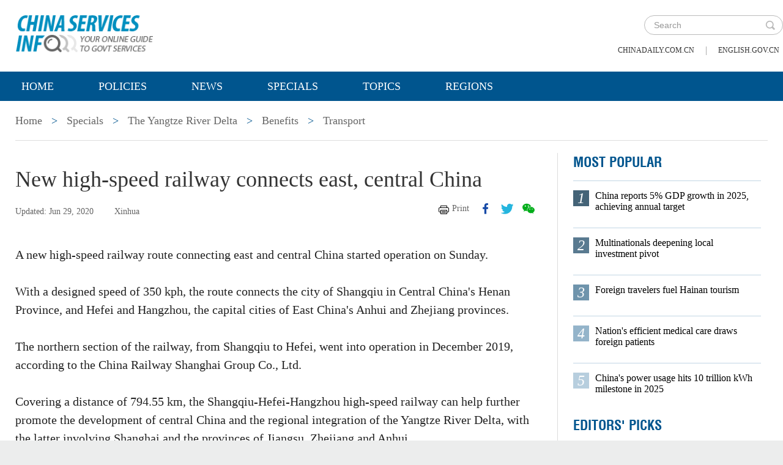

--- FILE ---
content_type: text/html;charset=UTF-8
request_url: https://www.chinaservicesinfo.com/s/202006/29/WS5ef9c17f498ed1e2f3407601/new-high-speed-railway-connects-east-central-china.html
body_size: 6984
content:
<!DOCTYPE html>

<html lang="en">
  <head>
    
    <meta charset="utf-8" />
  
      <meta http-equiv="Content-Type" content="text/html; charset=utf-8" />
      <meta name="viewport" content="width=device-width, initial-scale=1, maximum-scale=1, user-scalable=no" />
      <meta http-equiv="Access-Control-Allow-Origin" content="*" />
      
      
      
        
        <meta property="og:xi" content="0" />
        <meta property="og:title" content="New high-speed railway connects east, central China" />
        <meta property="og:recommend" content="0" />
        <meta property="og:url" content="https://www.chinaservicesinfo.com/s/202006/29/WS5ef9c17f498ed1e2f3407601/new-high-speed-railway-connects-east-central-china.html" />
        <meta property="og:image" content="https://www.chinaservicesinfo.com/images/202006/29/5ef9c17f498ed1e2dc1b8c9d.png" />
        
        <meta name="twitter:card" content="summary_large_image" />
        <meta name="twitter:site" content="@www.chinaservicesinfo.com" />
        <meta name="twitter:title" content="New high-speed railway connects east, central China" />
        <meta name="twitter:description" content="A new high-speed railway route connecting east and central China started operation on Sunday." />
        
        
          
          <meta name="twitter:image:src" content="https://www.chinaservicesinfo.com/images/202006/29/5ef9c17f498ed1e2dc1b8c9d.png" />
          
          
          
          <meta name="twitter:image" content="https://www.chinaservicesinfo.com/images/202006/29/5ef9c17f498ed1e2dc1b8c9d.png" />
          
          
        
        
        
        
        <meta name="shareImg" content="//www.chinaservicesinfo.com/images/202006/29/5ef9c17f498ed1e2dc1b8c9d.png" />
        <meta name="msapplication-TileImage" content="https://img2.chinadaily.com.cn/static/common/img/sharelogo2.jpg" />
        <link rel="apple-touch-icon-precomposed" href="https://img2.chinadaily.com.cn/static/common/img/sharelogo2.jpg" />

        <meta name="articaltype" content="COMPO" />
        <meta name="filetype" content="1" />
        <meta name="publishedtype" content="1" />
        <meta name="pagetype" content="1" />
        <meta name="catalogs" content="5ea924ee498ede88abf8370e" />
        <meta name="contentid" content="WS5ef9c17f498ed1e2f3407601" />
        <meta name="publishdate" content="2020-06-29" />
        <meta name="editor" content="张静" />
        <meta name="author" content="张静" />
        <meta name="source" content="Xinhua" />

        <!--来源-->
        <meta name="webterren_speical" content="6" />
        <meta name="sourcetype" content="6" />
      
      
      
      
        <meta name="weixin:title" content="New high-speed railway connects east, central China" />
        <meta name="weixin:description" content="A new high-speed railway route connecting east and central China started operation on Sunday." />
        
          
          <meta name="weixin:img" content="https://www.chinaservicesinfo.com/images/202006/29/5ef9c17f498ed1e2dc1b8c9f.png" />
        
      
      
      
    
    
      <!-- Google Tag Manager -->
      <!-- Google tag (gtag.js) -->
      
      <script async="true" src="https://www.googletagmanager.com/gtag/js?id=G-W51D5VJL09"></script>
      <script>
        //<![CDATA[
        window.dataLayer = window.dataLayer || [];
        function gtag(){dataLayer.push(arguments);}
        gtag('js', new Date());

        gtag('config', 'G-W51D5VJL09');
        //]]>
      </script>
    
      <!-- End Google Tag Manager -->
      
      <script src="/static/common/js/jweixin-1.6.0.js"></script>
      
      
      
    
    
      <link rel="stylesheet" type="text/css" href="/static/2019govt/css/layout2.css" />
      <link rel="stylesheet" type="text/css" href="/static/2019govt/css/header.css" />
      
      
      <script type="text/javascript" src="/static/common/js/jquery.min.js"></script>
      <script type="text/javascript" src="/static/common/js/jquery-migrate.min.js"></script>
    
      <script type="text/javascript" src="/static/2019govt/js/show.js"></script><!--导航-->
      <script type="text/javascript" src="/static/2019govt/js/public.js"></script>
      <script type="text/javascript" src="/static/2019govt/js/mobile.js"></script>
      <script type="text/javascript" src="/static/2019govt/js/msg.js"></script><!--留言框-->
      <script type="text/javascript" src="/static/2019govt/js/custom.modernizr.js"></script><!-- IE兼容 -->
      
      <link type="text/css" href="//www.chinaservicesinfo.com/static/common/css/share.css" rel="stylesheet" />
      <script type="text/javascript" src="//www.chinaservicesinfo.com/static/common/js/qrcode.js"></script>
    
      <script>
        /*<![CDATA[*/
        var baseStaticUrl='/static/2019govt/';
        /*]]>*/
      </script>
    
    
      
        <title>New high-speed railway connects east, central China | www.chinaservicesinfo.com</title>
      
      
    
    <meta name="description" content="A new high-speed railway route connecting east and central China started operation on Sunday." />
    <meta name="keywords" content="China,Yantze River Delta,Railway" />
    
      
    
  </head>
  <body>
    <!--最上面的头部标题 begin-->
    
      
      <!-- Google Tag Manager (noscript) -->
      <noscript>
        <iframe src="https://www.googletagmanager.com/ns.html?id=GTM-NRJCJHC" height="0" width="0" style="display:none;visibility:hidden"></iframe>
      </noscript>
      <!-- End Google Tag Manager (noscript) -->
    
      <!--最上面的头部标题 begin-->
      <div class="topHead">
        <div class="mainT bwBt bwBt2">
          <div class="bwBt3">
            <h3><img alt="www.chinaservicesinfo.com" src="/static/2019govt/img/p_logo1.png" /></h3>
          </div>
          <div class="wap_search wap_box" id="inp_submit"></div><!--search begin-->
          <div class="tlBox" id="t_search">
            <div class="search">
              <div class="back wap_box"><img alt="back" src="/static/2019govt/img/back.png" /></div>
              <div class="sInner">
                <form id="top_search_form" target="_blank" action="//www.chinaservicesinfo.com/index/search/" method="GET">
                  <input type="text" name="keywords" class="inp_txt" placeholder="Search" />
                  <a href="javascript:;" class="inp_go" onclick="javaScript:$('#top_search_form').submit()" title="search"></a>
                </form>
              </div>
            </div>
            <span class="pc_box txt7"><a href="https://www.chinadaily.com.cn/" title="chinadaily.com.cn">chinadaily.com.cn</a><i>|</i><a href="https://english.gov.cn/" title="english.gov.cn">english.gov.cn</a></span>
          </div><!--search end-->
          <div class="clear"></div>
        </div>
      </div>
    
    <!--最上面的头部标题 end-->
    <!--navBox begin-->
    
      <!--navBox begin-->
      <div class="navBox index_nav">
        <a href="javascript:;" class="wap_box menuLink"></a>
        <div class="nav" id="mainNav">
          <div class="close2 wap_box"><a href="javascript:;"></a></div>
          <div class="clear"></div>
          <ul class="mainNav trans">
            
            <!--<cms:column th:attr="columnId='5c9450cc498e079e6801bb7b'">测试-->
              <li class="has-submenu"><a class="sub" title="Home" href="//www.chinaservicesinfo.com/index">Home</a></li>
            
            
              
                
              
              
                
                  <li class="has-submenu"><a class="sub" href="//www.chinaservicesinfo.com/index/policies" title="Policies">Policies</a></li>
                
              
              
                
                  <li class="has-submenu"><a class="sub" href="//www.chinaservicesinfo.com/index/news" title="News">News</a></li>
                
              
              
                
                  <li class="has-submenu"><a class="sub" href="//www.chinaservicesinfo.com/index/specials" title="Specials">Specials</a></li>
                
              
              
                
                  <li class="has-submenu"><a class="sub" href="//www.chinaservicesinfo.com/index/topics" title="Topics">Topics</a></li>
                
              
              
                
                  <li class="has-submenu"><a class="sub" href="//www.chinaservicesinfo.com/index/regions" title="Regions">Regions</a></li>
                
              
              
                
              
              
                
              
              
                
              
              
                
              
              
                
              
              
                
              
            
          </ul>
        </div>
      </div>
    
    <!--navBox end-->
    <!--bdy begin-->
    <div class="bdy">
      <div class="main">
        
      <div class="breadBar3 pc_box mb20">
        
          
          <a href="//www.chinaservicesinfo.com/index" title="Home">Home</a>
          
        
        
          
          
          
        
        
          <b>&gt;</b>
          
          <a href="//www.chinaservicesinfo.com/index/specials" title="Specials">Specials</a>
        
        
          <b>&gt;</b>
          
          <a href="//www.chinaservicesinfo.com/index/specials/theyangtzeriverdelta" title="The Yangtze River Delta">The Yangtze River Delta</a>
        
        
          <b>&gt;</b>
          
          <a href="//www.chinaservicesinfo.com/index/specials/yrdbenefits" title="Benefits">Benefits</a>
        
        
          <b>&gt;</b>
          
          <a href="//www.chinaservicesinfo.com/index/specials/yrdtransport" title="Transport">Transport</a>
        
      </div>
      <div class="breadBar4 wap_box mb20"><b>Transport</b></div>
    
        <!--左侧内容区-->
        <div class="main_L">
          <div class="artCont">
            <h1 id="Title_e">New high-speed railway connects east, central China</h1>
            <div class="infoBar">
              <span class="floatLft">
                <b>Updated: Jun 29, 2020</b>
                
                <b>Xinhua</b>
              </span>
              <span class="floatRgt infoBox pc_box">
                <a href="javascript:Print()" class="infoBar_P" title="print">Print</a>
                
      <a style="cursor:pointer;" title="facebook" target="_blank" class="infoBar_F" href="https://www.facebook.com/sharer.php?title=New high-speed railway connects east, central China&amp;u=https://www.chinaservicesinfo.com/s/202006/29/WS5ef9c17f498ed1e2f3407601/new-high-speed-railway-connects-east-central-china.html"></a>
      <a style="cursor:pointer;" title="twitter" target="_blank" class="infoBar_T" href="https://twitter.com/share?text=New high-speed railway connects east, central China&amp;url=https://www.chinaservicesinfo.com/s/202006/29/WS5ef9c17f498ed1e2f3407601/new-high-speed-railway-connects-east-central-china.html"></a>
      <a style="cursor:pointer;" title="wechat" href="javascript:;" class="infoBar_W"></a>
      <div id="qrcode">
        <span>Share - WeChat<img src="//www.chinaservicesinfo.com/static/common/img/share-close.png" width="20px" height="20px" id="share-close" /></span>
        <div id="qrcodearea"></div>
      </div>
      <script>
        /*<![CDATA[*/
        var storyUrl = 'https://www.chinaservicesinfo.com/s/202006/29/WS5ef9c17f498ed1e2f3407601/new-high-speed-railway-connects-east-central-china.html'
        var qrcode = new QRCode(document.getElementById("qrcodearea"), {
          text: storyUrl,
          width: 180,
          height: 180,
          colorDark : "#000000",
          colorLight : "#ffffff",
          correctLevel : QRCode.CorrectLevel.H
        });

        $('a.infoBar_W').on('click', function() {
          $('#qrcode').show();
        })

        $('#share-close').on('click', function() {
          $('#qrcode').hide();
        })
        /*]]>*/
      </script>
    
              </span>
              <div class="clear"></div>
            </div>
            <div id="iframeDiv">
              
      
    
            </div>
            <div class="artTxt">
              <p>A new high-speed railway route connecting east and central China started operation on Sunday.</p>
<p>With a designed speed of 350 kph, the route connects the city of Shangqiu in Central China's Henan Province, and Hefei and Hangzhou, the capital cities of East China's Anhui and Zhejiang provinces.</p>
<p>The northern section of the railway, from Shangqiu to Hefei, went into operation in December 2019, according to the China Railway Shanghai Group Co., Ltd.</p>
<p>Covering a distance of 794.55 km, the Shangqiu-Hefei-Hangzhou high-speed railway can help further promote the development of central China and the regional integration of the Yangtze River Delta, with the latter involving Shanghai and the provinces of Jiangsu, Zhejiang and Anhui.</p>
            </div>
            
            
            
            
      
    
          </div>
        </div>
        <!--右侧推荐区-->
        <div class="main_R2 pt0">
          
      <!--20200713 MOST POPULAR-->
      <h3 class="mb0 bt4">MOST POPULAR</h3>
      <div class="mostBox">
        <ul>
          
            
              <li class="m1">
                <b>1</b>
                <a title="China reports 5% GDP growth in 2025, achieving annual target" href="//www.chinaservicesinfo.com/s/202601/19/WS697705ac498e36855033a2aa/china-reports-5-gdp-growth-in-2025-achieving-annual-target.html">China reports 5% GDP growth in 2025, achieving annual target</a>
                <div class="clear"></div></li>
            
            
              <li class="m2">
                <b>2</b>
                <a title="Multinationals deepening local investment pivot" href="//www.chinaservicesinfo.com/s/202601/23/WS697705af498e23165e06d08c/multinationals-deepening-local-investment-pivot.html">Multinationals deepening local investment pivot</a>
                <div class="clear"></div></li>
            
            
              <li class="m3">
                <b>3</b>
                <a title="Foreign travelers fuel Hainan tourism" href="//www.chinaservicesinfo.com/s/202601/23/WS697705ae498e36855033a2ab/foreign-travelers-fuel-hainan-tourism.html">Foreign travelers fuel Hainan tourism</a>
                <div class="clear"></div></li>
            
            
              <li class="m4">
                <b>4</b>
                <a title="Nation&#39;s efficient medical care draws foreign patients" href="//www.chinaservicesinfo.com/s/202601/21/WS697705ad498e23165e06d08b/nations-efficient-medical-care-draws-foreign-patients.html">Nation&#39;s efficient medical care draws foreign patients</a>
                <div class="clear"></div></li>
            
            
              <li class="m5">
                <b>5</b>
                <a title="China&#39;s power usage hits 10 trillion kWh milestone in 2025" href="//www.chinaservicesinfo.com/s/202601/19/WS697705ac498e23165e06d08a/chinas-power-usage-hits-10-trillion-kwh-milestone-in-2025.html">China&#39;s power usage hits 10 trillion kWh milestone in 2025</a>
                <div class="clear"></div></li>
            
          
        </ul>
      </div>
      <!--20200713 end-->
      
        <h3 class="mb0 bt4"><a href="//www.chinaservicesinfo.com/index/editorspicks" title="Editors&#39; Picks">Editors&#39; Picks</a></h3>
      
      <div class="li_box4">
        
          <ul>
            
              
              
                <div class="imgBox">
                  <a href="//www.chinaservicesinfo.com/s/202601/28/WS697985cc498e36855033a3b1/six-industries-power-chinas-future-growth.html" title="Six industries power China&#39;s future growth">
                    <img width="250" height="173" src="//www.chinaservicesinfo.com/images/202601/28/697985cc498e3685b290a787.jpeg" alt="Six industries power China&#39;s future growth" />
                  </a>
                  <span class="imgTxt">
                    <b>Video:</b>
                    <a href="//www.chinaservicesinfo.com/s/202601/28/WS697985cc498e36855033a3b1/six-industries-power-chinas-future-growth.html" title="Six industries power China&#39;s future growth">Six industries power China&#39;s future growth</a>
                  </span>
                </div>
              
            
            
              
              
                <div class="imgBox">
                  <a href="//www.chinaservicesinfo.com/s/202601/26/WS6976dc80498e36855033a291/shared-journey-from-investment-to-partnership-how-a-chinese-company-has-taken-root-in-europe.html" title="Shared Journey: From investment to partnership - How a Chinese company has taken root in Europe">
                    <img width="250" height="173" src="//www.chinaservicesinfo.com/images/202601/26/6976dc7f498e3685b290a170.jpeg" alt="Shared Journey: From investment to partnership - How a Chinese company has taken root in Europe" />
                  </a>
                  <span class="imgTxt">
                    <b>Video:</b>
                    <a href="//www.chinaservicesinfo.com/s/202601/26/WS6976dc80498e36855033a291/shared-journey-from-investment-to-partnership-how-a-chinese-company-has-taken-root-in-europe.html" title="Shared Journey: From investment to partnership - How a Chinese company has taken root in Europe">Shared Journey: From investment to partnership - How a Chinese company has taken root in Europe</a>
                  </span>
                </div>
              
            
            
              
              
                <div class="imgBox">
                  <a href="//www.chinaservicesinfo.com/s/202601/22/WS6971cf9c498e36855033a187/hainan-ftp-one-month-on-early-gains-from-special-customs-operations.html" title="Hainan FTP one month on: Early gains from special customs operations">
                    <img width="250" height="173" src="//www.chinaservicesinfo.com/images/202601/22/6971cf9c498e3685b2909ac0.jpeg" alt="Hainan FTP one month on: Early gains from special customs operations" />
                  </a>
                  <span class="imgTxt">
                    <b>Video:</b>
                    <a href="//www.chinaservicesinfo.com/s/202601/22/WS6971cf9c498e36855033a187/hainan-ftp-one-month-on-early-gains-from-special-customs-operations.html" title="Hainan FTP one month on: Early gains from special customs operations">Hainan FTP one month on: Early gains from special customs operations</a>
                  </span>
                </div>
              
            
            
              
              
                <div class="imgBox">
                  <a href="//www.chinaservicesinfo.com/s/202601/21/WS69704684498e23165e06cf05/year-ender-top-10-cultural-events-from-2025.html" title="Year-ender: Top 10 cultural events from 2025">
                    <img width="250" height="173" src="//www.chinaservicesinfo.com/images/202601/21/69704732498e3685b29095ba.jpeg" alt="Year-ender: Top 10 cultural events from 2025" />
                  </a>
                  <span class="imgTxt">
                    <b>Video:</b>
                    <a href="//www.chinaservicesinfo.com/s/202601/21/WS69704684498e23165e06cf05/year-ender-top-10-cultural-events-from-2025.html" title="Year-ender: Top 10 cultural events from 2025">Year-ender: Top 10 cultural events from 2025</a>
                  </span>
                </div>
              
            
            
              
              
                <div class="imgBox">
                  <a href="//www.chinaservicesinfo.com/s/202601/20/WS696f4551498e36855033a03f/chinas-foreign-trade-wider-reach-stronger-momentum.html" title="China&#39;s foreign trade: Wider reach, stronger momentum">
                    <img width="250" height="173" src="//www.chinaservicesinfo.com/images/202601/20/696f4551498e3685b290927e.jpeg" alt="China&#39;s foreign trade: Wider reach, stronger momentum" />
                  </a>
                  <span class="imgTxt">
                    <b>Video:</b>
                    <a href="//www.chinaservicesinfo.com/s/202601/20/WS696f4551498e36855033a03f/chinas-foreign-trade-wider-reach-stronger-momentum.html" title="China&#39;s foreign trade: Wider reach, stronger momentum">China&#39;s foreign trade: Wider reach, stronger momentum</a>
                  </span>
                </div>
              
            
          </ul>
        
      </div>
    
          
      <div class="message">
        <h3><a href="javascript:leaveMessage();">LEAVE YOUR MESSAGE</a></h3>
        <form onSubmit="return messgaeSubmit();">
          <textarea id="message" name="leave-message" cols="" rows="" placeholder="Please leave a message..."></textarea>
          <p id="messageFalse" class="eMailFalse"></p>
          <h4>*Your E-mail Address</h4>
          <input id="memail" name="" type="text" class="txt" />
          <p id="eMailFalse" class="eMailFalse"></p>
          <input name="提交" type="submit" class="btn" id="submMsg" value="Submit" />
          <div class="clear"></div>
          <p style="display: none;" id="tips" class="tips"></p>
        </form>
        <script>
          /*<![CDATA[*/
          //点击自动聚焦到留言框处
          function leaveMessage() {
            $('[name="leave-message"]').focus();
          }
          /*]]>*/
        </script>
      </div>
    
        </div>
        <div class="clear"></div>
      </div>
      <!--版权信息版块 -->
      
      <div class="mainB">
        <p>Copyright©2026 China Daily. All rights reserved. </p>
        <p><a id="beian" href="https://beian.miit.gov.cn" title="京ICP备13028878号-6" target="_blank">京ICP备13028878号-6</a></p>
        <p>
          <img alt="京公网安" src="/static/2019govt/img/ghs.png" />
          <a id="wangan" href="https://www.beian.gov.cn/portal/registerSystemInfo?recordcode=11010502032503" title="京公网安备" style="text-decortation:none;" target="_blank" shape="rect">京公网安备 11010502032503号</a>
        </p>
      </div>
      
      <!-- cnzz -->
      <div style="display: none;">
        <script src="https://s5.cnzz.com/z_stat.php?id=1275760822&amp;web_id=1275760822" type="text/javascript"></script>
        <script type="text/javascript" src="https://v1.cnzz.com/z_stat.php?id=1280817894&amp;web_id=1280817894"></script>
      </div>

      <!-- 天润统计代码 -->
      <div style="display:none">
        <script type="text/javascript">
          //<![CDATA[
          document.write(unescape("%3Cscript src='//cl2.webterren.com/webdig.js?z=16' type='text/javascript'%3E%3C/script%3E"));
          //]]>
        </script>
        <script type="text/javascript">
          //<![CDATA[
          wd_paramtracker("_wdxid=000000000000000000000000000000000000000000")
          //]]>
        </script>
      </div>

      <script src="https://xd.cdurl.cn/xdsens/autotrack.js" type="text/javascript" data-config="{'host':'//xd.cdurl.cn/receiver', 'project':'govt','token':'dff102cb511b49ef9b90758376b12afb'}"></script>

      
      
      <script type="text/javascript">
        //<![CDATA[
        $(document).ready(function () {
          var url = location.href.split('#')[0],
              title = document.title || '',
              metaDsc = document.querySelector('meta[name="description"]'),
              description = metaDsc ? metaDsc.content || '' : '',
              shareImg = document.querySelector('meta[name="shareImg"]'),
              shareImgUrl = shareImg ? shareImg.content || '' : getDefaultShareImg();

          // 支持weixin:前缀的meta标签
          var weixinTitle = document.querySelector('meta[name="weixin:title"]'),
              weixinDesc = document.querySelector('meta[name="weixin:description"]'),
              weixinImg = document.querySelector('meta[name="weixin:img"]');

          if (weixinTitle && weixinTitle.content) title = weixinTitle.content;
          if (weixinDesc && weixinDesc.content) description = weixinDesc.content;
          if (weixinImg && weixinImg.content) shareImgUrl = weixinImg.content;

          function is_weixin(){
            var ua = navigator.userAgent.toLowerCase();
            if(ua.match(/MicroMessenger/i)=="micromessenger") {
              return true;
            } else {
              return false;
            }
          }

          function getDefaultShareImg() {
            if (location.host == 'wenchuang.chinadaily.com.cn') {
              return 'https://wenchuang.chinadaily.com.cn/static/common/img/cdwxshare.png';
            }
            return 'https://www.chinaservicesinfo.com/static/common/img/govtshare.png';
          }

          /*if(is_weixin()){
          }*/
          $.post('https://share.cdurl.cn/wxshare/api/wxinit', {url:url}, function(data){
            wx.config({
              debug: false,
              appId: data.appid,
              timestamp: data.timestamp,
              nonceStr: data.noncestr,
              signature: data.sign,
              jsApiList: [
                'onMenuShareAppMessage', // 分享给朋友
                'onMenuShareTimeline', // 分享到朋友圈
              ],
            })
            wx.ready(function(){
              var shareData = {
                title: title,
                desc: description,
                link: url,
                imgUrl: shareImgUrl,
              };

              // 设置分享给朋友
              wx.onMenuShareAppMessage(shareData);

              // 设置分享到朋友圈
              wx.onMenuShareTimeline({
                title: title,
                link: url,
                imgUrl: shareImgUrl,
              });
            });
            wx.error(function(res){
              console.log("微信验证失败!");
            });
          });
        });
        //]]>
      </script>
    
      <script type="text/javascript" src="/static/common/js/beian.js"></script>
    
    
      <!--版权信息版块end-->
    </div>
    <script>
      $(function(){
        setFrameHeight();
        function setFrameHeight(){
          if($("#iframeDiv iframe").length > 0){
            $('#iframeDiv').css('margin-top', '40px');
            $("#iframeDiv iframe").css("height", $("#iframeDiv iframe").css("width").substring(0, $("#iframeDiv iframe").css("width").length -2) * 0.5625 + "px");
          }
        }
        $(window).resize(function(){
          setFrameHeight();
        });
      })
    </script>
    <!--related sotries-->
    <script type="text/javascript" src="/static/2019govt/js/related.js"></script>
    <script type="text/javascript" src="/static/common/js/govtVideo.js"></script>
  </body>
</html>

--- FILE ---
content_type: application/javascript;charset=UTF-8
request_url: https://www.chinaservicesinfo.com/static/2019govt/js/show.js
body_size: 884
content:

$(function(){
  $('form :input').blur(function(){
    var $parent = $(this).parent();
    var $btn = $('form .btn');
    //验证邮箱
    if($(this).is('#email')){
      if( this.value==""||(this.value!="" && !/.+@.+\.[a-zA-Z]{2,4}$/.test(this.value))){
        var errorMg='The email address is not legitimate.';
        $parent.append('<span class="formtips onError">'+errorMsg+'</span>');			
      }else{
        var okMsg = '输入正确.';
        $parent.append('<span class="formtips onSuccess">'+okMsg+'</span>');
      }			
    }	
  })

})

// Search
$(document).ready(function ($) {
  (function() {
    var $btn = $('#inp_submit');
    var $search = $('#t_search');
    var $close = $search.find('.back');

    $btn.on('click', function() {
      $search.show();
    });

    $close.on('click', function() {
      $search.hide();
    });
  })();
})

//20180827 navT2






--- FILE ---
content_type: application/javascript;charset=UTF-8
request_url: https://www.chinaservicesinfo.com/static/common/js/govtVideo.js
body_size: 1977
content:
$(document).ready(function () {
  // 获取.artTxt中的所有iframe
  $('.artTxt iframe').each(function () {
    adjustIframeContainerSize($(this));
  });
});

function adjustIframeContainerSize($iframe) {
  if (!$iframe.length) {
    return;
  }

  // 获取iframe的ID
  const iframeId = $iframe.attr('id').replace(/[^a-zA-Z]/g, '');
  let vr;

  // 根据不同ID设置不同的ra值
  if (iframeId === 'playerFrameN') {
    // 从src中提取ra参数
    const iframeSrc = $iframe.attr('src');

    try {
      const videoUrl = new URL(iframeSrc);
      vr = videoUrl.searchParams.get('ra') || '16:9';
    } catch (e) {
      vr = '16:9'; // 解析失败时使用默认值
    }
  } else if (iframeId === 'playerFrameV') {
    // 固定为9:16
    vr = '9:16';
  } else if (iframeId === 'playerFrameP') {
    // 固定为16:9
    vr = '16:9';
  } else {
    // 对于其他ID的iframe，使用默认比例
    vr = '16:9';
    return; // 如果不需要处理其他ID的iframe，可以取消此行注释
  }

  // 解析宽高比
  const ratioParts = vr.split(':').map(Number);
  if (ratioParts.length !== 2 || isNaN(ratioParts[0]) || isNaN(ratioParts[1])) {
    ratioParts.length = 0;
    ratioParts.push(16, 9);
  }
  const [videoW, videoH] = ratioParts;
  const videoRatio = videoW / videoH;

  // 调整iframe尺寸
  const $parent = $iframe.parent();
  if (!$parent.length) {
    return;
  }

  function updateContainerWidth() {
    // 判断是否为手机端（屏幕宽度小于768px）
    const isMobile = window.matchMedia('(max-width: 768px)').matches;

    if (isMobile || videoRatio > 1) {
      $iframe.css('width', '100%');
    } else {
      $iframe.css('width', '50%');
    }

    const actualWidth = $iframe.width();
    $iframe.css('height', actualWidth / videoRatio + 'px');
  }

  updateContainerWidth();
  $iframe.on('load', updateContainerWidth);
  // 监听窗口大小变化，重新调整尺寸
  $(window).on('resize', updateContainerWidth);
}
